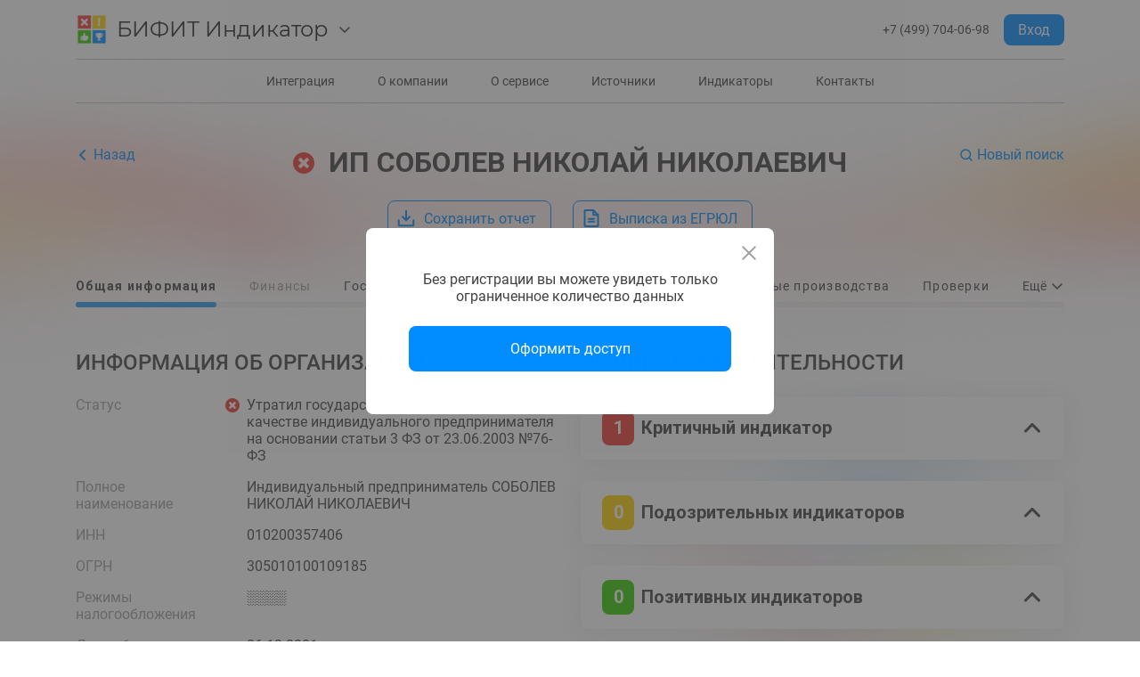

--- FILE ---
content_type: image/svg+xml
request_url: https://indicator.bifit.ru/ui/_nuxt/5a479c3b7f5003c15fb35625e3e4a414.svg
body_size: 64
content:
<svg width="16" height="17" viewBox="0 0 16 17" fill="none" xmlns="http://www.w3.org/2000/svg">
    <path d="M7.25 13C10.1495 13 12.5 10.6495 12.5 7.75C12.5 4.85051 10.1495 2.5 7.25 2.5C4.35051 2.5 2 4.85051 2 7.75C2 10.6495 4.35051 13 7.25 13Z" stroke="#008CFF" stroke-width="1.5" stroke-linecap="round" stroke-linejoin="round"/>
    <path d="M10.9624 11.4625L13.9999 14.5" stroke="#008CFF" stroke-width="1.5" stroke-linecap="round" stroke-linejoin="round"/>
</svg>


--- FILE ---
content_type: application/javascript; charset=UTF-8
request_url: https://indicator.bifit.ru/ui/_nuxt/22b48e7.js
body_size: 2252
content:
(window.webpackJsonp=window.webpackJsonp||[]).push([[24],{603:function(e,n,t){"use strict";t.r(n);t(22);var c=t(4),r=t(5),o=t(6),l=t(10),d=t(12),v=t(7),f=t(8),m=(t(27),t(14),t(9),t(33),t(3)),h=t(19),y=t(61);function _(e){var n=function(){if("undefined"==typeof Reflect||!Reflect.construct)return!1;if(Reflect.construct.sham)return!1;if("function"==typeof Proxy)return!0;try{return Boolean.prototype.valueOf.call(Reflect.construct(Boolean,[],(function(){}))),!0}catch(e){return!1}}();return function(){var t,c=Object(v.a)(e);if(n){var r=Object(v.a)(this).constructor;t=Reflect.construct(c,arguments,r)}else t=c.apply(this,arguments);return Object(d.a)(this,t)}}var w=function(e,n,t,desc){var c,r=arguments.length,o=r<3?n:null===desc?desc=Object.getOwnPropertyDescriptor(n,t):desc;if("object"===("undefined"==typeof Reflect?"undefined":Object(f.a)(Reflect))&&"function"==typeof Reflect.decorate)o=Reflect.decorate(e,n,t,desc);else for(var i=e.length-1;i>=0;i--)(c=e[i])&&(o=(r<3?c(o):r>3?c(n,t,o):c(n,t))||o);return r>3&&o&&Object.defineProperty(n,t,o),o},j=function(e){Object(l.a)(d,e);var n,t=_(d);function d(){var e;return Object(r.a)(this,d),(e=t.apply(this,arguments)).email="",e}return Object(o.a)(d,[{key:"head",value:function(){return{title:"Контакты"}}},{key:"onSubscribe",value:(n=Object(c.a)(regeneratorRuntime.mark((function e(){var n;return regeneratorRuntime.wrap((function(e){for(;;)switch(e.prev=e.next){case 0:if(!this.isEmailInvalid){e.next=16;break}return e.prev=1,e.next=4,this.$recaptcha.getResponse();case 4:return n=e.sent,e.next=7,h.a.axios.$post("https://kassa.bifit.com/cashdesk-api/v1/website/support?captcha_type=RECAPTCHA_V2_INVISIBLE&recaptcha_token=".concat(n),{subject:"Индикатор — подписка на рассылку",body:"E-mail: ".concat(this.email,"\n")},{headers:{"Content-Type":"application/json"}});case 7:return y.Toast.showToast("Подписка успешно оформлена",y.ToastType.SUCCESS),e.next=10,this.$recaptcha.reset();case 10:this.email="",e.next=16;break;case 13:e.prev=13,e.t0=e.catch(1),y.Toast.showToast("Запрос временно невозможен. Попробуйте повторить позднее");case 16:case"end":return e.stop()}}),e,this,[[1,13]])}))),function(){return n.apply(this,arguments)})},{key:"isEmailInvalid",get:function(){return!!this.email&&/^([a-zA-Z0-9_\-\.]+)@([a-zA-Z0-9_\-\.]+)\.([a-zA-Z]{2,5})$/.test(this.email)}}]),d}(m.c);j=w([Object(m.a)({template:'\n        <div class="d-wrapper">\n            <div class="container">\n                <section class="section-background">\n                    <h1>Контакты</h1>\n                    <div class="section-description">\n                        Мы на связи! Обратитесь в техподдержку или отдел продаж,\n                        <div class="mobile-remove"></div>\n                        чтобы получить подробную информацию о продуктах\n                        <div class="mobile-remove"></div>\n                        и тарифах «БИФИТ Бизнес»\n                    </div>\n                </section>\n                <div class="contacts__content">\n                    <div class="contacts__content__info">\n                        <div>\n                            <div class="title-hint">Техподдержка</div>\n                            <div>\n                                Пн - Пт 9:00 - 19:00 (Мск)\n                                <br/>\n                                indicator@bifit.ru\n                                <br/>\n                                +7 499 704 06 98\n                            </div>\n                        </div>\n                        <div>\n                            <div class="title-hint">Отдел продаж</div>\n                            <div>\n                                Пн - Пт 9:00 - 18:00 (Мск)\n                                <br/>\n                                +7 499 704 30 50\n                            </div>\n                        </div>\n                        <div>\n                            <div class="title-hint">Адрес нашего офиса</div>\n                            <div>\n                                105203, г. Москва, ул. Нижняя\n                                <br/>\n                                Первомайская, д. 46, пом. IV, ком. 11\n                            </div>\n                            <div class="contact-remark">Посещение по договорённости</div>\n                        </div>\n                    </div>\n                    <div class="contacts__content__map mt-8">\n                        <iframe frameborder="0"\n                            src="https://www.google.com/maps/embed?pb=!1m18!1m12!1m3!1d50786.49804163527!2d37.678482893055545!3d55.76775506932479!2m3!1f0!2f0!3f0!3m2!1i1024!2i768!4f13.1!3m3!1m2!1s0x0%3A0x0!2zNTXCsDQ3JzI3LjgiTiAzN8KwNDgnMzIuNiJF!5e0!3m2!1sru!2sru!4v1591592414378!5m2!1sru!2sru">\n                        </iframe>\n                    </div>\n                    <section class="contacts__content__mailing mt-8">\n                        <h1>Подпишитесь на новостную рассылку</h1>\n                        <div class="section-description">\n                            Получайте информацию об обновлениях, акциях и новых решениях\n                            <div class="mobile-remove"></div>\n                            «БИФИТ Бизнес» по электронной почте\n                        </div>\n                        <div class="mailing-form">\n                            <v-text-field v-model="email" single-line hide-details solo dense flat placeholder="Электронная почта"></v-text-field>\n                            <recaptcha />\n                            <a @click="onSubscribe" :class="{\'disabled\': !isEmailInvalid}" class="btn btn-primary btn-big">Подписаться</a>\n                        </div>\n                    </section>\n                </div>\n            </div>\n        </div>\n    '})],j),n.default=j}}]);

--- FILE ---
content_type: application/javascript; charset=UTF-8
request_url: https://indicator.bifit.ru/ui/_nuxt/c75360b.js
body_size: 3436
content:
(window.webpackJsonp=window.webpackJsonp||[]).push([[0],{518:function(t,r,e){var n=e(15);t.exports=!n((function(){return Object.isExtensible(Object.preventExtensions({}))}))},519:function(t,r,e){var n=e(88),o=e(20),c=e(25),f=e(32).f,l=e(113),v=e(518),d=l("meta"),h=0,E=Object.isExtensible||function(){return!0},R=function(t){f(t,d,{value:{objectID:"O"+ ++h,weakData:{}}})},meta=t.exports={REQUIRED:!1,fastKey:function(t,r){if(!o(t))return"symbol"==typeof t?t:("string"==typeof t?"S":"P")+t;if(!c(t,d)){if(!E(t))return"F";if(!r)return"E";R(t)}return t[d].objectID},getWeakData:function(t,r){if(!c(t,d)){if(!E(t))return!0;if(!r)return!1;R(t)}return t[d].weakData},onFreeze:function(t){return v&&meta.REQUIRED&&E(t)&&!c(t,d)&&R(t),t}};n[d]=!0},522:function(t,r,e){var n=e(44),o=e(349);t.exports=n?o:function(t){return Map.prototype.entries.call(t)}},524:function(t,r,e){"use strict";var n=e(11),o=e(350).trim;n({target:"String",proto:!0,forced:e(550)("trim")},{trim:function(){return o(this)}})},525:function(t,r,e){"use strict";var n=e(11),o=e(526).start;n({target:"String",proto:!0,forced:e(527)},{padStart:function(t){return o(this,t,arguments.length>1?arguments[1]:void 0)}})},526:function(t,r,e){var n=e(39),o=e(148),c=e(38),f=Math.ceil,l=function(t){return function(r,e,l){var v,d,h=String(c(r)),E=h.length,R=void 0===l?" ":String(l),T=n(e);return T<=E||""==R?h:(v=T-E,(d=o.call(R,f(v/R.length))).length>v&&(d=d.slice(0,v)),t?h+d:d+h)}};t.exports={start:l(!1),end:l(!0)}},527:function(t,r,e){var n=e(90);t.exports=/Version\/10\.\d+(\.\d+)?( Mobile\/\w+)? Safari\//.test(n)},534:function(t,r,e){"use strict";var n=e(18);t.exports=function(t,r){var e,map=n(this),o=arguments.length>2?arguments[2]:void 0;if("function"!=typeof r&&"function"!=typeof o)throw TypeError("At least one callback required");return map.has(t)?(e=map.get(t),"function"==typeof r&&(e=r(e),map.set(t,e))):"function"==typeof o&&(e=o(),map.set(t,e)),e}},550:function(t,r,e){var n=e(15),o=e(351);t.exports=function(t){return n((function(){return!!o[t]()||"​᠎"!="​᠎"[t]()||o[t].name!==t}))}},551:function(t,r,e){"use strict";var n=e(11),o=e(64),c=e(46),f=e(15),l=e(154),v=[],d=v.sort,h=f((function(){v.sort(void 0)})),E=f((function(){v.sort(null)})),R=l("sort");n({target:"Array",proto:!0,forced:h||!E||!R},{sort:function(t){return void 0===t?d.call(c(this)):d.call(c(this),o(t))}})},552:function(t,r,e){var n=e(553);e(557),e(559),e(561),e(563),e(565),e(566),e(567),e(568),e(569),e(570),e(572),e(573),e(574),e(575),e(576),e(577),e(578),e(579),e(580),e(581),t.exports=n},553:function(t,r,e){e(554),e(9),e(37),e(40);var path=e(149);t.exports=path.Map},554:function(t,r,e){"use strict";var n=e(555),o=e(556);t.exports=n("Map",(function(t){return function(){return t(this,arguments.length?arguments[0]:void 0)}}),o)},555:function(t,r,e){"use strict";var n=e(11),o=e(16),c=e(91),f=e(34),l=e(519),v=e(346),d=e(115),h=e(20),E=e(15),R=e(150),T=e(67),I=e(155);t.exports=function(t,r,e){var S=-1!==t.indexOf("Map"),x=-1!==t.indexOf("Weak"),y=S?"set":"add",M=o[t],w=M&&M.prototype,A=M,_={},m=function(t){var r=w[t];f(w,t,"add"==t?function(t){return r.call(this,0===t?0:t),this}:"delete"==t?function(t){return!(x&&!h(t))&&r.call(this,0===t?0:t)}:"get"==t?function(t){return x&&!h(t)?void 0:r.call(this,0===t?0:t)}:"has"==t?function(t){return!(x&&!h(t))&&r.call(this,0===t?0:t)}:function(t,e){return r.call(this,0===t?0:t,e),this})};if(c(t,"function"!=typeof M||!(x||w.forEach&&!E((function(){(new M).entries().next()})))))A=e.getConstructor(r,t,S,y),l.REQUIRED=!0;else if(c(t,!0)){var N=new A,O=N[y](x?{}:-0,1)!=N,k=E((function(){N.has(1)})),D=R((function(t){new M(t)})),z=!x&&E((function(){for(var t=new M,r=5;r--;)t[y](r,r);return!t.has(-0)}));D||((A=r((function(r,e){d(r,A,t);var n=I(new M,r,A);return null!=e&&v(e,n[y],{that:n,AS_ENTRIES:S}),n}))).prototype=w,w.constructor=A),(k||z)&&(m("delete"),m("has"),S&&m("get")),(z||O)&&m(y),x&&w.clear&&delete w.clear}return _[t]=A,n({global:!0,forced:A!=M},_),T(A,t),x||e.setStrong(A,t,S),A}},556:function(t,r,e){"use strict";var n=e(32).f,o=e(66),c=e(152),f=e(75),l=e(115),v=e(346),d=e(151),h=e(153),E=e(21),R=e(519).fastKey,T=e(51),I=T.set,S=T.getterFor;t.exports={getConstructor:function(t,r,e,d){var h=t((function(t,n){l(t,h,r),I(t,{type:r,index:o(null),first:void 0,last:void 0,size:0}),E||(t.size=0),null!=n&&v(n,t[d],{that:t,AS_ENTRIES:e})})),T=S(r),x=function(t,r,e){var n,o,c=T(t),f=y(t,r);return f?f.value=e:(c.last=f={index:o=R(r,!0),key:r,value:e,previous:n=c.last,next:void 0,removed:!1},c.first||(c.first=f),n&&(n.next=f),E?c.size++:t.size++,"F"!==o&&(c.index[o]=f)),t},y=function(t,r){var e,n=T(t),o=R(r);if("F"!==o)return n.index[o];for(e=n.first;e;e=e.next)if(e.key==r)return e};return c(h.prototype,{clear:function(){for(var t=T(this),data=t.index,r=t.first;r;)r.removed=!0,r.previous&&(r.previous=r.previous.next=void 0),delete data[r.index],r=r.next;t.first=t.last=void 0,E?t.size=0:this.size=0},delete:function(t){var r=this,e=T(r),n=y(r,t);if(n){var o=n.next,c=n.previous;delete e.index[n.index],n.removed=!0,c&&(c.next=o),o&&(o.previous=c),e.first==n&&(e.first=o),e.last==n&&(e.last=c),E?e.size--:r.size--}return!!n},forEach:function(t){for(var r,e=T(this),n=f(t,arguments.length>1?arguments[1]:void 0,3);r=r?r.next:e.first;)for(n(r.value,r.key,this);r&&r.removed;)r=r.previous},has:function(t){return!!y(this,t)}}),c(h.prototype,e?{get:function(t){var r=y(this,t);return r&&r.value},set:function(t,r){return x(this,0===t?0:t,r)}}:{add:function(t){return x(this,t=0===t?0:t,t)}}),E&&n(h.prototype,"size",{get:function(){return T(this).size}}),h},setStrong:function(t,r,e){var n=r+" Iterator",o=S(r),c=S(n);d(t,r,(function(t,r){I(this,{type:n,target:t,state:o(t),kind:r,last:void 0})}),(function(){for(var t=c(this),r=t.kind,e=t.last;e&&e.removed;)e=e.previous;return t.target&&(t.last=e=e?e.next:t.state.first)?"keys"==r?{value:e.key,done:!1}:"values"==r?{value:e.value,done:!1}:{value:[e.key,e.value],done:!1}:(t.target=void 0,{value:void 0,done:!0})}),e?"entries":"values",!e,!0),h(r)}}},557:function(t,r,e){e(11)({target:"Map",stat:!0},{from:e(558)})},558:function(t,r,e){"use strict";var n=e(64),o=e(75),c=e(346);t.exports=function(source){var t,r,e,f,l=arguments.length,v=l>1?arguments[1]:void 0;return n(this),(t=void 0!==v)&&n(v),null==source?new this:(r=[],t?(e=0,f=o(v,l>2?arguments[2]:void 0,2),c(source,(function(t){r.push(f(t,e++))}))):c(source,r.push,{that:r}),new this(r))}},559:function(t,r,e){e(11)({target:"Map",stat:!0},{of:e(560)})},560:function(t,r,e){"use strict";t.exports=function(){for(var t=arguments.length,r=new Array(t);t--;)r[t]=arguments[t];return new this(r)}},561:function(t,r,e){"use strict";var n=e(11),o=e(44),c=e(562);n({target:"Map",proto:!0,real:!0,forced:o},{deleteAll:function(){return c.apply(this,arguments)}})},562:function(t,r,e){"use strict";var n=e(18),o=e(64);t.exports=function(){for(var t,r=n(this),e=o(r.delete),c=!0,f=0,l=arguments.length;f<l;f++)t=e.call(r,arguments[f]),c=c&&t;return!!c}},563:function(t,r,e){"use strict";e(11)({target:"Map",proto:!0,real:!0,forced:e(44)},{emplace:e(564)})},564:function(t,r,e){"use strict";var n=e(18);t.exports=function(t,r){var map=n(this),e=map.has(t)&&"update"in r?r.update(map.get(t),t,map):r.insert(t,map);return map.set(t,e),e}},565:function(t,r,e){"use strict";var n=e(11),o=e(44),c=e(18),f=e(75),l=e(522),v=e(346);n({target:"Map",proto:!0,real:!0,forced:o},{every:function(t){var map=c(this),r=l(map),e=f(t,arguments.length>1?arguments[1]:void 0,3);return!v(r,(function(t,r,n){if(!e(r,t,map))return n()}),{AS_ENTRIES:!0,IS_ITERATOR:!0,INTERRUPTED:!0}).stopped}})},566:function(t,r,e){"use strict";var n=e(11),o=e(44),c=e(45),f=e(18),l=e(64),v=e(75),d=e(114),h=e(522),E=e(346);n({target:"Map",proto:!0,real:!0,forced:o},{filter:function(t){var map=f(this),r=h(map),e=v(t,arguments.length>1?arguments[1]:void 0,3),n=new(d(map,c("Map"))),o=l(n.set);return E(r,(function(t,r){e(r,t,map)&&o.call(n,t,r)}),{AS_ENTRIES:!0,IS_ITERATOR:!0}),n}})},567:function(t,r,e){"use strict";var n=e(11),o=e(44),c=e(18),f=e(75),l=e(522),v=e(346);n({target:"Map",proto:!0,real:!0,forced:o},{find:function(t){var map=c(this),r=l(map),e=f(t,arguments.length>1?arguments[1]:void 0,3);return v(r,(function(t,r,n){if(e(r,t,map))return n(r)}),{AS_ENTRIES:!0,IS_ITERATOR:!0,INTERRUPTED:!0}).result}})},568:function(t,r,e){"use strict";var n=e(11),o=e(44),c=e(18),f=e(75),l=e(522),v=e(346);n({target:"Map",proto:!0,real:!0,forced:o},{findKey:function(t){var map=c(this),r=l(map),e=f(t,arguments.length>1?arguments[1]:void 0,3);return v(r,(function(t,r,n){if(e(r,t,map))return n(t)}),{AS_ENTRIES:!0,IS_ITERATOR:!0,INTERRUPTED:!0}).result}})},569:function(t,r,e){"use strict";var n=e(11),o=e(346),c=e(64);n({target:"Map",stat:!0},{groupBy:function(t,r){var e=new this;c(r);var n=c(e.has),f=c(e.get),l=c(e.set);return o(t,(function(element){var t=r(element);n.call(e,t)?f.call(e,t).push(element):l.call(e,t,[element])})),e}})},570:function(t,r,e){"use strict";var n=e(11),o=e(44),c=e(18),f=e(522),l=e(571),v=e(346);n({target:"Map",proto:!0,real:!0,forced:o},{includes:function(t){return v(f(c(this)),(function(r,e,n){if(l(e,t))return n()}),{AS_ENTRIES:!0,IS_ITERATOR:!0,INTERRUPTED:!0}).stopped}})},571:function(t,r){t.exports=function(t,r){return t===r||t!=t&&r!=r}},572:function(t,r,e){"use strict";var n=e(11),o=e(346),c=e(64);n({target:"Map",stat:!0},{keyBy:function(t,r){var e=new this;c(r);var n=c(e.set);return o(t,(function(element){n.call(e,r(element),element)})),e}})},573:function(t,r,e){"use strict";var n=e(11),o=e(44),c=e(18),f=e(522),l=e(346);n({target:"Map",proto:!0,real:!0,forced:o},{keyOf:function(t){return l(f(c(this)),(function(r,e,n){if(e===t)return n(r)}),{AS_ENTRIES:!0,IS_ITERATOR:!0,INTERRUPTED:!0}).result}})},574:function(t,r,e){"use strict";var n=e(11),o=e(44),c=e(45),f=e(18),l=e(64),v=e(75),d=e(114),h=e(522),E=e(346);n({target:"Map",proto:!0,real:!0,forced:o},{mapKeys:function(t){var map=f(this),r=h(map),e=v(t,arguments.length>1?arguments[1]:void 0,3),n=new(d(map,c("Map"))),o=l(n.set);return E(r,(function(t,r){o.call(n,e(r,t,map),r)}),{AS_ENTRIES:!0,IS_ITERATOR:!0}),n}})},575:function(t,r,e){"use strict";var n=e(11),o=e(44),c=e(45),f=e(18),l=e(64),v=e(75),d=e(114),h=e(522),E=e(346);n({target:"Map",proto:!0,real:!0,forced:o},{mapValues:function(t){var map=f(this),r=h(map),e=v(t,arguments.length>1?arguments[1]:void 0,3),n=new(d(map,c("Map"))),o=l(n.set);return E(r,(function(t,r){o.call(n,t,e(r,t,map))}),{AS_ENTRIES:!0,IS_ITERATOR:!0}),n}})},576:function(t,r,e){"use strict";var n=e(11),o=e(44),c=e(18),f=e(64),l=e(346);n({target:"Map",proto:!0,real:!0,forced:o},{merge:function(t){for(var map=c(this),r=f(map.set),i=0;i<arguments.length;)l(arguments[i++],r,{that:map,AS_ENTRIES:!0});return map}})},577:function(t,r,e){"use strict";var n=e(11),o=e(44),c=e(18),f=e(64),l=e(522),v=e(346);n({target:"Map",proto:!0,real:!0,forced:o},{reduce:function(t){var map=c(this),r=l(map),e=arguments.length<2,n=e?void 0:arguments[1];if(f(t),v(r,(function(r,o){e?(e=!1,n=o):n=t(n,o,r,map)}),{AS_ENTRIES:!0,IS_ITERATOR:!0}),e)throw TypeError("Reduce of empty map with no initial value");return n}})},578:function(t,r,e){"use strict";var n=e(11),o=e(44),c=e(18),f=e(75),l=e(522),v=e(346);n({target:"Map",proto:!0,real:!0,forced:o},{some:function(t){var map=c(this),r=l(map),e=f(t,arguments.length>1?arguments[1]:void 0,3);return v(r,(function(t,r,n){if(e(r,t,map))return n()}),{AS_ENTRIES:!0,IS_ITERATOR:!0,INTERRUPTED:!0}).stopped}})},579:function(t,r,e){"use strict";var n=e(11),o=e(44),c=e(18),f=e(64);n({target:"Map",proto:!0,real:!0,forced:o},{update:function(t,r){var map=c(this),e=arguments.length;f(r);var n=map.has(t);if(!n&&e<3)throw TypeError("Updating absent value");var o=n?map.get(t):f(e>2?arguments[2]:void 0)(t,map);return map.set(t,r(o,t,map)),map}})},580:function(t,r,e){"use strict";e(11)({target:"Map",proto:!0,real:!0,forced:e(44)},{upsert:e(534)})},581:function(t,r,e){"use strict";e(11)({target:"Map",proto:!0,real:!0,forced:e(44)},{updateOrInsert:e(534)})}}]);

--- FILE ---
content_type: application/javascript; charset=UTF-8
request_url: https://indicator.bifit.ru/ui/_nuxt/87e3a5c.js
body_size: 2515
content:
(window.webpackJsonp=window.webpackJsonp||[]).push([[27],{549:function(n,e,t){n.exports=t.p+"img/integration__1c.f0f7b3c.png"},605:function(n,e,t){"use strict";t.r(e);var d=t(5),c=t(6),o=t(10),v=t(12),r=t(7),l=t(8),f=(t(14),t(9),t(22),t(3));function h(n){var e=function(){if("undefined"==typeof Reflect||!Reflect.construct)return!1;if(Reflect.construct.sham)return!1;if("function"==typeof Proxy)return!0;try{return Boolean.prototype.valueOf.call(Reflect.construct(Boolean,[],(function(){}))),!0}catch(n){return!1}}();return function(){var t,d=Object(r.a)(n);if(e){var c=Object(r.a)(this).constructor;t=Reflect.construct(d,arguments,c)}else t=d.apply(this,arguments);return Object(v.a)(this,t)}}var _=function(n,e,t,desc){var d,c=arguments.length,o=c<3?e:null===desc?desc=Object.getOwnPropertyDescriptor(e,t):desc;if("object"===("undefined"==typeof Reflect?"undefined":Object(l.a)(Reflect))&&"function"==typeof Reflect.decorate)o=Reflect.decorate(n,e,t,desc);else for(var i=n.length-1;i>=0;i--)(d=n[i])&&(o=(c<3?d(o):c>3?d(e,t,o):d(e,t))||o);return c>3&&o&&Object.defineProperty(e,t,o),o},m=function(n){Object(o.a)(v,n);var e=h(v);function v(){return Object(d.a)(this,v),e.apply(this,arguments)}return Object(c.a)(v,[{key:"head",value:function(){return{title:"Интеграция"}}},{key:"getIntegrationImage",value:function(){return t(549)}}]),v}(f.c);m=_([Object(f.a)({template:'\n        <div class="d-wrapper">\n            <div class="container">\n                <section class="section-background">\n                    <h1>Варианты работы с «Индикатором»</h1>\n                    <div class="section-description">\n                        Информация там, где вам удобно\n                    </div>\n                </section>\n\n                <div class="integration__variants">\n                    <div>\n                        <div class="integration__variants__header">\n                            <div class="img-ibank"></div>\n                            <h3>\n                                Интернет-Банк\n                                <div class="mobile-remove"></div>\n                                «iBank»\n                            </h3>\n                        </div>\n                        <p>\n                            Встроенный в систему дистанционного\n                            банковского обслуживания iBank сервис\n                            «Индикатор» позволяет клиентам банка\n                            получать доступ к экспресс-проверке\n                            контрагентов и детальным отчетам\n                            сервиса «Индикатор» из интерфейса Интернет-Банка.\n                        </p>\n                        <p>\n                            Также в рамках iBank предоставляется доступ\n                            к справочнику платежных реквизитов\n                            организаций и гос.органов и возможности\n                            автозаполнения платежных поручений.\n                        </p>\n                    </div>\n                    <div>\n                        <div class="integration__variants__header">\n                            <div class="img-api"></div>\n                            <h3>REST API</h3>\n                        </div>\n                        <p>\n                            Доступный для встраивания в любые\n                            системы (CRM, АБС, ДБО, бухгалтерские\n                            программы) REST-API сервиса «Индикатор»\n                            предоставляет возможность получения любых данных по организациям в формате\n                            JSON.\n                        </p>\n                        <p>\n                            Для каждого типа данных свои методы.\n                            Поддержка фильтров для более точного\n                            результата. Сводные данные по каждому\n                            из разделов.\n                        </p>\n                    </div>\n                    <div>\n                        <div class="integration__variants__header">\n                            <div class="img-web"></div>\n                            <h3>Веб версия</h3>\n                        </div>\n                        <p>\n                            Сервис «Индикатор» доступен в браузере\n                            настольного компьютера.\n                        </p>\n                        <p>\n                            В веб версии предоставляется полный доступ\n                            к отчетам по организациям\n                            и индивидуальным предпринимателям.\n                        </p>\n                    </div>\n                </div>\n\n                <section class="section-background">\n                    <h1>Интеграция с 1C</h1>\n                    <div class="section-description">\n                        Работа сервиса проверки контрагентов «Индикатор» в 1С реализуется через специальное\n                        <div class="mobile-remove"></div>\n                        расширение конфигурации и предоставляет следующие возможности\n                    </div>\n                </section>\n\n                <div class="integration__1c">\n                    <div>\n                        <img :src="getIntegrationImage()"/>\n                    </div>\n                    <div class="integration__1c__list">\n                        <div>Отображение показателей деятельности в формах документов</div>\n                        <div>Заполнение реквизитов контрагента по данным ЕГРЮЛ / ЕГРИП</div>\n                        <div>Просмотр полного отчета сервиса "Индикатор" по организации</div>\n                        <div>Уведомление об изменении реквизитов контрагента</div>\n                        <div>Блокировка платежей в пользу ликвидированных организаций</div>\n                    </div>\n                </div>\n\n                <section>\n                    <h1>Поддерживаемые конфигурации</h1>\n                    <div class="section-description">\n                        Минимальная требуемая версия платформы 1С:Предприятия — 8.3.12.1412\n                    </div>\n                </section>\n                <div class="integration__configuration">\n                    <div>\n                        <h3 class="img-briefcase">\n                            Бухгалтерия\n                            <div class="mobile-remove"></div>\n                            предприятия\n                        </h3>\n                        <div>редакция 3.0</div>\n                        <div class="additional-hint mt-1">с версии 3.0.65.69</div>\n                        <a class="download-link" href="/ui/files/BIFIT_Indicator_BP_3.0.65.69.cfe" download>Скачать</a>\n                    </div>\n                    <div>\n                        <h3 class="img-wallet">\n                            Управление\n                            <div class="mobile-remove"></div>\n                            торговлей\n                        </h3>\n                        <div>редакция 11</div>\n                        <div class="additional-hint mt-1">с версии 11.4.6.166</div>\n                        <a class="download-link" href="/ui/files/BIFIT_Indicator_UT_11.4.6.166.cfe" download>Скачать</a>\n                    </div>\n                    <div>\n                        <h3 class="img-buildings">ERP</h3>\n                        <div>редакция 2</div>\n                        <div class="additional-hint mt-1">с версии 2.4.6.154</div>\n                        <a class="download-link" href="/ui/files/BIFIT_Indicator_ERP_2.4.6.cfe" download>Скачать</a>\n                    </div>\n                    <div>\n                        <h3 class="img-file-text-40">\n                            Руководство\n                            <div class="mobile-remove"></div>\n                            по установке\n                            <div class="mobile-remove"></div>\n                            и использованию\n                        </h3>\n                        <div>версия 1.0</div>\n                        <a class="download-link" href="/ui/files/User_Guide_Service_Indicator_1C.pdf" download>Скачать</a>\n                    </div>\n                </div>\n\n                <section>\n                    <h1>Тарифы</h1>\n                    <div class="section-description">\n                        За информацией о вариантах интеграции в Ваши информационные системы,<br>\n                        а также по вопросам стоимости такой интеграции просьба обращаться по адресу\n                        <a href="mailto:indicator@bifit.ru">indicator@bifit.ru</a>\n                    </div>\n                </section>\n            </div>\n        </div>\n    '})],m),e.default=m}}]);

--- FILE ---
content_type: application/javascript; charset=UTF-8
request_url: https://indicator.bifit.ru/ui/_nuxt/18b63db.js
body_size: 1875
content:
(window.webpackJsonp=window.webpackJsonp||[]).push([[23],{548:function(n,e,t){n.exports=t.p+"img/company__bifit.be399a9.png"},602:function(n,e,t){"use strict";t.r(e);var c=t(5),o=t(6),r=t(10),d=t(12),v=t(7),l=t(8),f=(t(14),t(9),t(22),t(3));function m(n){var e=function(){if("undefined"==typeof Reflect||!Reflect.construct)return!1;if(Reflect.construct.sham)return!1;if("function"==typeof Proxy)return!0;try{return Boolean.prototype.valueOf.call(Reflect.construct(Boolean,[],(function(){}))),!0}catch(n){return!1}}();return function(){var t,c=Object(v.a)(n);if(e){var o=Object(v.a)(this).constructor;t=Reflect.construct(c,arguments,o)}else t=c.apply(this,arguments);return Object(d.a)(this,t)}}var h=function(n,e,t,desc){var c,o=arguments.length,r=o<3?e:null===desc?desc=Object.getOwnPropertyDescriptor(e,t):desc;if("object"===("undefined"==typeof Reflect?"undefined":Object(l.a)(Reflect))&&"function"==typeof Reflect.decorate)r=Reflect.decorate(n,e,t,desc);else for(var i=n.length-1;i>=0;i--)(c=n[i])&&(r=(o<3?c(r):o>3?c(e,t,r):c(e,t))||r);return o>3&&r&&Object.defineProperty(e,t,r),r},y=function(n){Object(r.a)(d,n);var e=m(d);function d(){return Object(c.a)(this,d),e.apply(this,arguments)}return Object(o.a)(d,[{key:"head",value:function(){return{title:"О компании"}}},{key:"getIntegrationImage",value:function(){return t(548)}}]),d}(f.c);y=h([Object(f.a)({template:'\n        <div class="d-wrapper">\n            <div class="container">\n                <section class="section-background">\n                    <h1>О компании</h1>\n                    <div class="section-description">\n                        Компания «БИФИТ Аналитика» с 2015 года занимается сбором и обработкой информации о\n                        <div class="mobile-remove"></div>\n                        юридических лицах и индивидуальных предпринимателях из открытых государственных\n                        <div class="mobile-remove"></div>\n                        источников.\n                    </div>\n                </section>\n\n                <div class="company__img">\n                    <div>\n                        <img :src="getIntegrationImage()"/>\n                    </div>\n\n                    <div>\n                        На основе собираемой информации был разработан\n                        <div class="mobile-remove"></div>\n                        сервис «Индикатор», предоставляющий доступ к базе\n                        <div class="mobile-remove"></div>\n                        данных сведений и оценок юридических лиц\n                        <div class="mobile-remove"></div>\n                        и индивидуальных предпринимателей.\n                    </div>\n                </div>\n\n                <div class="company__info">\n                    <h3>\n                        Компания предоставляет доступ\n                        <div class="mobile-remove"></div>\n                        к сервису «Индикатор» в нескольких видах\n                    </h3>\n                    <div class="company__list">\n                        <div>Интеграция сервиса в разрабатываемый компанией БИФИТ Интернет-Банкинг iBank</div>\n                        <div>Коммерческий API для встраивания в информационные системы</div>\n                        <div>Публичный портал для всех пользователей</div>\n                    </div>\n                </div>\n\n                <section>\n                    <h1>Контакты</h1>\n                    <div class="section-description">\n                        По любым вопросам, связанным с работой Сервиса, а также для уведомления об ошибках в работе Сервиса<br>\n                        просьба обращаться по адресу\n                        <a href="mailto:indicator@bifit.ru">indicator@bifit.ru</a>\n                    </div>\n                </section>\n                <div class="company__details">\n                    <h3>Общество с ограниченной ответственностью <span>"БИФИТ Аналитика"</span></h3>\n                    <div class="company__details_info">\n                        <div>ИНН 7719836196</div>\n                        <div>105203, г. Москва, ул. Нижняя Первомайская, д. 46, пом. IV, ком. 11</div>\n                        <div>Основной код ОКВЭД: 63.11.1 - Деятельность по созданию и использованию баз данных и информационных ресурсов</div>\n                        <div>Коды видов IT-деятельности по перечню Минцифры: 1.01, 3.01</div>\n                        <div>ООО "БИФИТ Аналитика"  является правообладателем программы для ЭВМ, включённой в Единый реестр российского программного обеспечения:</div>\n                        <div>Индикатор  - реестровая запись №17937 от 13.06.2023.</div>\n                    </div>\n                </div>\n            </div>\n        </div>\n    '})],y),e.default=y}}]);

--- FILE ---
content_type: image/svg+xml
request_url: https://indicator.bifit.ru/ui/_nuxt/08bd5977e7baddc2178c8a03f16af816.svg
body_size: -20
content:
<svg width="16" height="16" viewBox="0 0 16 16" fill="none" xmlns="http://www.w3.org/2000/svg">
<path d="M13 6L8 11L3 6" stroke="#424242" stroke-width="1.5" stroke-linecap="round" stroke-linejoin="round"/>
</svg>
